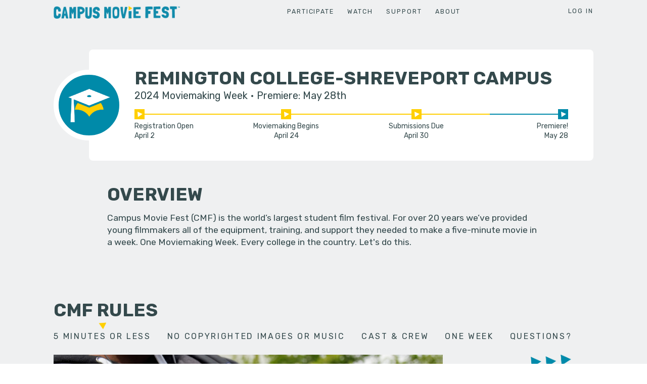

--- FILE ---
content_type: text/html; charset=utf-8
request_url: https://campusmoviefest.com/schools/6018-remington_college-shreveport_campus?&&&ng-view=
body_size: 1212
content:
<div content-for="title">Remington College-Shreveport Campus</div><a class="edit-page" target="_blank" ui-sref="admin_pages_path({type: &#39;Page::School&#39;, resource_id: ctrl.params.id})">Edit page</a><div class="school-page"><div class="page-header-wrapper not-fw"><div class="page-header"><div class="page-header_avatar" ng-class="{&#39;noprofilepic&#39;: !ctrl.school.icon}" ng-style="ctrl.school.icon &amp;&amp; {&#39;background-image&#39;: &#39;url(&#39;+ctrl.school.icon.body.thumb_pageheader.url+&#39;)&#39;}"></div><div class="page-header_main"><div class="page-header_info"><h1 ng-bind="::ctrl.school.name"></h1></div></div><div class="page-header_summaries"><div ng-repeat="event_category in ctrl.event_categories"><summary-event event="event_category" event-name="event_category.name" is-category="true" ng-if="event_category" register-btns="true"></summary-event></div><div ng-repeat="noncategory_event in ctrl.noncategory_events"><summary-event event="noncategory_event" register-btns="true"></summary-event></div></div><div class="page-header__schedule_details" ng-class="{&#39;opened&#39;: showInfo}" ng-show="ctrl.current_event.id"><div class="page-header__schedule_details_inner rtable"><div class="rtable_th">Events</div><div class="rtable_th">Date</div><div class="rtable_th">Time</div><div class="rtable_th">Location</div><div class="rtable_td1">Info Session<span ng-if="showDate(&#39;session2&#39;)"> #1</span></div><div class="rtable_td_" ng-bind="(ctrl.current_event.session_date || &#39;TBA&#39;)"></div><div class="rtable_td_" ng-bind="(ctrl.current_event.session_time || &#39;TBA&#39;)"></div><div class="rtable_td_" ng-bind="(ctrl.current_event.session_location || &#39;TBA&#39;)"></div><div class="rtable_td1" ng-if="showDate(&#39;session2&#39;)">Info Session #2</div><div class="rtable_td_" ng-bind="(ctrl.current_event.session2_date || &#39;TBA&#39;)" ng-if="showDate(&#39;session2&#39;)"></div><div class="rtable_td_" ng-bind="(ctrl.current_event.session2_time || &#39;TBA&#39;)" ng-if="showDate(&#39;session2&#39;)"></div><div class="rtable_td_" ng-bind="(ctrl.current_event.session2_location || &#39;TBA&#39;)" ng-if="showDate(&#39;session2&#39;)"></div><div class="rtable_td1">Launch</div><div class="rtable_td_" ng-bind="(ctrl.current_event.launch_date || &#39;TBA&#39;)"></div><div class="rtable_td_" ng-bind="(ctrl.current_event.launch_time || &#39;TBA&#39;)"></div><div class="rtable_td_" ng-bind="(ctrl.current_event.launch_location || &#39;TBA&#39;)"></div><div class="rtable_td1">Support Session<span ng-if="showDate(&#39;support2&#39;)"> #1</span></div><div class="rtable_td_" ng-bind="(ctrl.current_event.support1_date || &#39;TBA&#39;)"></div><div class="rtable_td_" ng-bind="(ctrl.current_event.support1_time || &#39;TBA&#39;)"></div><div class="rtable_td_" ng-bind="(ctrl.current_event.support1_location || &#39;TBA&#39;)"></div><div class="rtable_td1" ng-if="showDate(&#39;support2&#39;)">Support Session #2</div><div class="rtable_td_" ng-bind="(ctrl.current_event.support2_date || &#39;TBA&#39;)" ng-if="showDate(&#39;support2&#39;)"></div><div class="rtable_td_" ng-bind="(ctrl.current_event.support2_time || &#39;TBA&#39;)" ng-if="showDate(&#39;support2&#39;)"></div><div class="rtable_td_" ng-bind="(ctrl.current_event.support2_location || &#39;TBA&#39;)" ng-if="showDate(&#39;support2&#39;)"></div><div class="rtable_td1" ng-if="showDate(&#39;support3&#39;)">Support Session #3</div><div class="rtable_td_" ng-bind="(ctrl.current_event.support3_date || &#39;TBA&#39;)" ng-if="showDate(&#39;support3&#39;)"></div><div class="rtable_td_" ng-bind="(ctrl.current_event.support3_time || &#39;TBA&#39;)" ng-if="showDate(&#39;support3&#39;)"></div><div class="rtable_td_" ng-bind="(ctrl.current_event.support3_location || &#39;TBA&#39;)" ng-if="showDate(&#39;support3&#39;)"></div><div class="rtable_td1" ng-if="showDate(&#39;support4&#39;)">Support Session #4</div><div class="rtable_td_" ng-bind="(ctrl.current_event.support4_date || &#39;TBA&#39;)" ng-if="showDate(&#39;support4&#39;)"></div><div class="rtable_td_" ng-bind="(ctrl.current_event.support4_time || &#39;TBA&#39;)" ng-if="showDate(&#39;support4&#39;)"></div><div class="rtable_td_" ng-bind="(ctrl.current_event.support4_location || &#39;TBA&#39;)" ng-if="showDate(&#39;support4&#39;)"></div><div class="rtable_td1">Collection</div><div class="rtable_td_" ng-bind="(ctrl.current_event.collection_date || &#39;TBA&#39;)"></div><div class="rtable_td_" ng-bind="(ctrl.current_event.collection_time || &#39;TBA&#39;)"></div><div class="rtable_td_" ng-bind="(ctrl.current_event.collection_location || &#39;TBA&#39;)"></div><div class="rtable_td1">Premiere</div><div class="rtable_td_" ng-bind="(ctrl.current_event.premiere_date || &#39;TBA&#39;)"></div><div class="rtable_td_" ng-bind="(ctrl.current_event.premiere_time || &#39;TBA&#39;)"></div><div class="rtable_td_" ng-bind="(ctrl.current_event.premiere_location || &#39;TBA&#39;)"></div></div></div></div></div><page-section ng-repeat="section in ctrl.partner_page.page_sections" section="section"></page-section><page-section ng-repeat="section in ctrl.page.page_sections" section="section"></page-section></div>